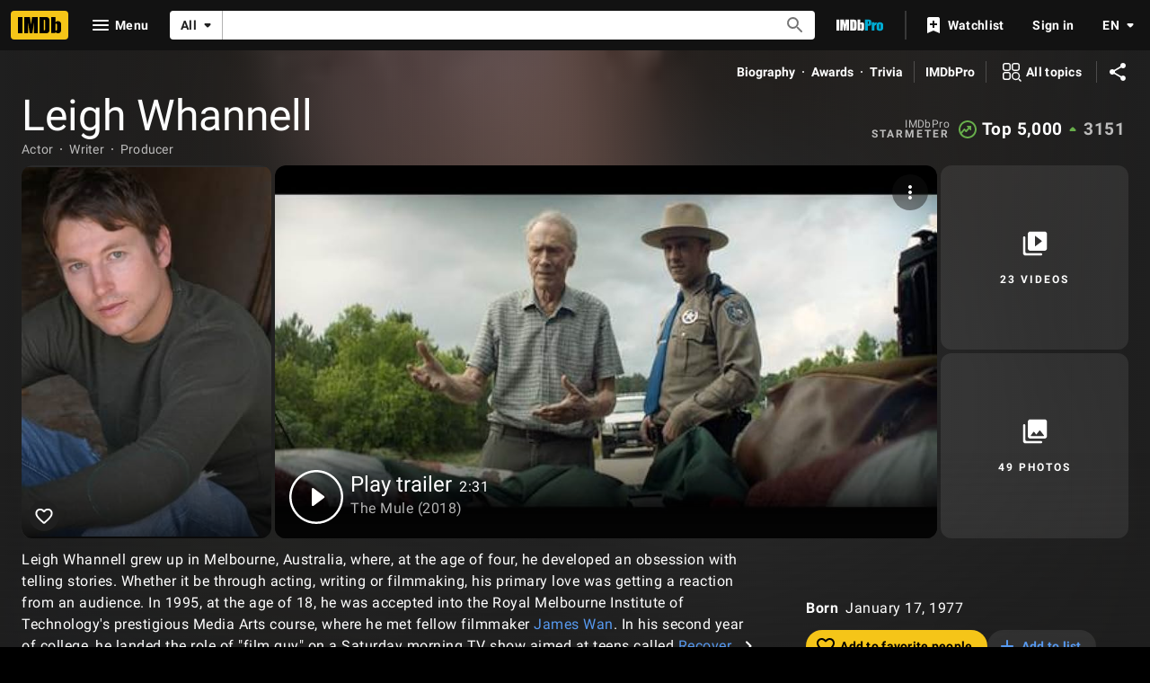

--- FILE ---
content_type: text/html; charset=UTF-8
request_url: https://www.imdb.com/name/nm1191481
body_size: 2222
content:
<!DOCTYPE html>
<html lang="en">
<head>
    <meta charset="utf-8">
    <meta name="viewport" content="width=device-width, initial-scale=1">
    <title></title>
    <style>
        body {
            font-family: "Arial";
        }
    </style>
    <script type="text/javascript">
    window.awsWafCookieDomainList = [];
    window.gokuProps = {
"key":"AQIDAHjcYu/GjX+QlghicBgQ/7bFaQZ+m5FKCMDnO+vTbNg96AHf0QDR8N4FZ0BkUn8kcucXAAAAfjB8BgkqhkiG9w0BBwagbzBtAgEAMGgGCSqGSIb3DQEHATAeBglghkgBZQMEAS4wEQQMuq52ahLIzXS391ltAgEQgDujRkBXrrIUjgs1lAsFcu/9kgpI/IuavohSG7yE1BYsDzpFl4iqc4edkSwfTozI/iGO7lnWq3QC9N4X1w==",
          "iv":"D5499wFbeQAAAQD/",
          "context":"JDT1Qu7aolpnFkZzUcsXtCrNDmjWJUS/kMqTVtq+JhznnlTP7fWylomI/dRKpQGItk2UGb0sA4kAOUhv/8vEqIQbDn67GDNCckL3zY+r5b+f4AerhOfXAfNscXhY9HDjUUXAKuQQRkE75bzj8hIkNDWrp+YoDDWIBNZgBKTiJyPsYAKwwLd/cbUrJVHMRFcNsZ5hknWrccBxfLjrwa5QQuWDsAYzwe79LATXxGehd2h1w8B0EgJsd7Tlz3NEyPNw1UaJY5sl8UeSIaJ3HsOrFtAHp+cySJp5JUFF7Hh4sHx6v5VAU2Gsp/[base64]/fmp0bimku+JgjUEZYufxXSPeNZPdk5xfo1jEeKiIIkpb1es9yNnu+nNtijiEiwevO7pa2fZY17Os7c0nJNEnH//ej/6SsuPSiNHV0lWLZbp5aihIBff34BOjlnE9PWqULvup3CW/bi7RGdN0KFqcEaAHLelcVnsiVtZfQP2Vn/VNP198Qh0Oe9ZX7xyB8zsqA=="
};
    </script>
    <script src="https://1c5c1ecf7303.a481e94e.us-east-2.token.awswaf.com/1c5c1ecf7303/e231f0619a5e/0319a8d4ae69/challenge.js"></script>
</head>
<body>
    <div id="challenge-container"></div>
    <script type="text/javascript">
        AwsWafIntegration.saveReferrer();
        AwsWafIntegration.checkForceRefresh().then((forceRefresh) => {
            if (forceRefresh) {
                AwsWafIntegration.forceRefreshToken().then(() => {
                    window.location.reload(true);
                });
            } else {
                AwsWafIntegration.getToken().then(() => {
                    window.location.reload(true);
                });
            }
        });
    </script>
    <noscript>
        <h1>JavaScript is disabled</h1>
        In order to continue, we need to verify that you're not a robot.
        This requires JavaScript. Enable JavaScript and then reload the page.
    </noscript>
</body>
</html>